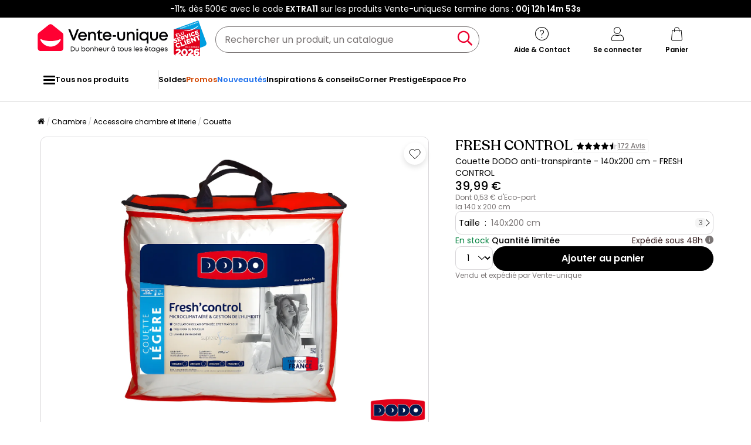

--- FILE ---
content_type: text/html; charset=utf-8
request_url: https://www.google.com/recaptcha/api2/anchor?ar=1&k=6LeKhU4pAAAAADKrUjV2u5pRv2dbHidBEDMej4b2&co=aHR0cHM6Ly93d3cudmVudGUtdW5pcXVlLmNvbTo0NDM.&hl=en&v=PoyoqOPhxBO7pBk68S4YbpHZ&size=invisible&anchor-ms=20000&execute-ms=30000&cb=o89bvhn8f3ch
body_size: 48817
content:
<!DOCTYPE HTML><html dir="ltr" lang="en"><head><meta http-equiv="Content-Type" content="text/html; charset=UTF-8">
<meta http-equiv="X-UA-Compatible" content="IE=edge">
<title>reCAPTCHA</title>
<style type="text/css">
/* cyrillic-ext */
@font-face {
  font-family: 'Roboto';
  font-style: normal;
  font-weight: 400;
  font-stretch: 100%;
  src: url(//fonts.gstatic.com/s/roboto/v48/KFO7CnqEu92Fr1ME7kSn66aGLdTylUAMa3GUBHMdazTgWw.woff2) format('woff2');
  unicode-range: U+0460-052F, U+1C80-1C8A, U+20B4, U+2DE0-2DFF, U+A640-A69F, U+FE2E-FE2F;
}
/* cyrillic */
@font-face {
  font-family: 'Roboto';
  font-style: normal;
  font-weight: 400;
  font-stretch: 100%;
  src: url(//fonts.gstatic.com/s/roboto/v48/KFO7CnqEu92Fr1ME7kSn66aGLdTylUAMa3iUBHMdazTgWw.woff2) format('woff2');
  unicode-range: U+0301, U+0400-045F, U+0490-0491, U+04B0-04B1, U+2116;
}
/* greek-ext */
@font-face {
  font-family: 'Roboto';
  font-style: normal;
  font-weight: 400;
  font-stretch: 100%;
  src: url(//fonts.gstatic.com/s/roboto/v48/KFO7CnqEu92Fr1ME7kSn66aGLdTylUAMa3CUBHMdazTgWw.woff2) format('woff2');
  unicode-range: U+1F00-1FFF;
}
/* greek */
@font-face {
  font-family: 'Roboto';
  font-style: normal;
  font-weight: 400;
  font-stretch: 100%;
  src: url(//fonts.gstatic.com/s/roboto/v48/KFO7CnqEu92Fr1ME7kSn66aGLdTylUAMa3-UBHMdazTgWw.woff2) format('woff2');
  unicode-range: U+0370-0377, U+037A-037F, U+0384-038A, U+038C, U+038E-03A1, U+03A3-03FF;
}
/* math */
@font-face {
  font-family: 'Roboto';
  font-style: normal;
  font-weight: 400;
  font-stretch: 100%;
  src: url(//fonts.gstatic.com/s/roboto/v48/KFO7CnqEu92Fr1ME7kSn66aGLdTylUAMawCUBHMdazTgWw.woff2) format('woff2');
  unicode-range: U+0302-0303, U+0305, U+0307-0308, U+0310, U+0312, U+0315, U+031A, U+0326-0327, U+032C, U+032F-0330, U+0332-0333, U+0338, U+033A, U+0346, U+034D, U+0391-03A1, U+03A3-03A9, U+03B1-03C9, U+03D1, U+03D5-03D6, U+03F0-03F1, U+03F4-03F5, U+2016-2017, U+2034-2038, U+203C, U+2040, U+2043, U+2047, U+2050, U+2057, U+205F, U+2070-2071, U+2074-208E, U+2090-209C, U+20D0-20DC, U+20E1, U+20E5-20EF, U+2100-2112, U+2114-2115, U+2117-2121, U+2123-214F, U+2190, U+2192, U+2194-21AE, U+21B0-21E5, U+21F1-21F2, U+21F4-2211, U+2213-2214, U+2216-22FF, U+2308-230B, U+2310, U+2319, U+231C-2321, U+2336-237A, U+237C, U+2395, U+239B-23B7, U+23D0, U+23DC-23E1, U+2474-2475, U+25AF, U+25B3, U+25B7, U+25BD, U+25C1, U+25CA, U+25CC, U+25FB, U+266D-266F, U+27C0-27FF, U+2900-2AFF, U+2B0E-2B11, U+2B30-2B4C, U+2BFE, U+3030, U+FF5B, U+FF5D, U+1D400-1D7FF, U+1EE00-1EEFF;
}
/* symbols */
@font-face {
  font-family: 'Roboto';
  font-style: normal;
  font-weight: 400;
  font-stretch: 100%;
  src: url(//fonts.gstatic.com/s/roboto/v48/KFO7CnqEu92Fr1ME7kSn66aGLdTylUAMaxKUBHMdazTgWw.woff2) format('woff2');
  unicode-range: U+0001-000C, U+000E-001F, U+007F-009F, U+20DD-20E0, U+20E2-20E4, U+2150-218F, U+2190, U+2192, U+2194-2199, U+21AF, U+21E6-21F0, U+21F3, U+2218-2219, U+2299, U+22C4-22C6, U+2300-243F, U+2440-244A, U+2460-24FF, U+25A0-27BF, U+2800-28FF, U+2921-2922, U+2981, U+29BF, U+29EB, U+2B00-2BFF, U+4DC0-4DFF, U+FFF9-FFFB, U+10140-1018E, U+10190-1019C, U+101A0, U+101D0-101FD, U+102E0-102FB, U+10E60-10E7E, U+1D2C0-1D2D3, U+1D2E0-1D37F, U+1F000-1F0FF, U+1F100-1F1AD, U+1F1E6-1F1FF, U+1F30D-1F30F, U+1F315, U+1F31C, U+1F31E, U+1F320-1F32C, U+1F336, U+1F378, U+1F37D, U+1F382, U+1F393-1F39F, U+1F3A7-1F3A8, U+1F3AC-1F3AF, U+1F3C2, U+1F3C4-1F3C6, U+1F3CA-1F3CE, U+1F3D4-1F3E0, U+1F3ED, U+1F3F1-1F3F3, U+1F3F5-1F3F7, U+1F408, U+1F415, U+1F41F, U+1F426, U+1F43F, U+1F441-1F442, U+1F444, U+1F446-1F449, U+1F44C-1F44E, U+1F453, U+1F46A, U+1F47D, U+1F4A3, U+1F4B0, U+1F4B3, U+1F4B9, U+1F4BB, U+1F4BF, U+1F4C8-1F4CB, U+1F4D6, U+1F4DA, U+1F4DF, U+1F4E3-1F4E6, U+1F4EA-1F4ED, U+1F4F7, U+1F4F9-1F4FB, U+1F4FD-1F4FE, U+1F503, U+1F507-1F50B, U+1F50D, U+1F512-1F513, U+1F53E-1F54A, U+1F54F-1F5FA, U+1F610, U+1F650-1F67F, U+1F687, U+1F68D, U+1F691, U+1F694, U+1F698, U+1F6AD, U+1F6B2, U+1F6B9-1F6BA, U+1F6BC, U+1F6C6-1F6CF, U+1F6D3-1F6D7, U+1F6E0-1F6EA, U+1F6F0-1F6F3, U+1F6F7-1F6FC, U+1F700-1F7FF, U+1F800-1F80B, U+1F810-1F847, U+1F850-1F859, U+1F860-1F887, U+1F890-1F8AD, U+1F8B0-1F8BB, U+1F8C0-1F8C1, U+1F900-1F90B, U+1F93B, U+1F946, U+1F984, U+1F996, U+1F9E9, U+1FA00-1FA6F, U+1FA70-1FA7C, U+1FA80-1FA89, U+1FA8F-1FAC6, U+1FACE-1FADC, U+1FADF-1FAE9, U+1FAF0-1FAF8, U+1FB00-1FBFF;
}
/* vietnamese */
@font-face {
  font-family: 'Roboto';
  font-style: normal;
  font-weight: 400;
  font-stretch: 100%;
  src: url(//fonts.gstatic.com/s/roboto/v48/KFO7CnqEu92Fr1ME7kSn66aGLdTylUAMa3OUBHMdazTgWw.woff2) format('woff2');
  unicode-range: U+0102-0103, U+0110-0111, U+0128-0129, U+0168-0169, U+01A0-01A1, U+01AF-01B0, U+0300-0301, U+0303-0304, U+0308-0309, U+0323, U+0329, U+1EA0-1EF9, U+20AB;
}
/* latin-ext */
@font-face {
  font-family: 'Roboto';
  font-style: normal;
  font-weight: 400;
  font-stretch: 100%;
  src: url(//fonts.gstatic.com/s/roboto/v48/KFO7CnqEu92Fr1ME7kSn66aGLdTylUAMa3KUBHMdazTgWw.woff2) format('woff2');
  unicode-range: U+0100-02BA, U+02BD-02C5, U+02C7-02CC, U+02CE-02D7, U+02DD-02FF, U+0304, U+0308, U+0329, U+1D00-1DBF, U+1E00-1E9F, U+1EF2-1EFF, U+2020, U+20A0-20AB, U+20AD-20C0, U+2113, U+2C60-2C7F, U+A720-A7FF;
}
/* latin */
@font-face {
  font-family: 'Roboto';
  font-style: normal;
  font-weight: 400;
  font-stretch: 100%;
  src: url(//fonts.gstatic.com/s/roboto/v48/KFO7CnqEu92Fr1ME7kSn66aGLdTylUAMa3yUBHMdazQ.woff2) format('woff2');
  unicode-range: U+0000-00FF, U+0131, U+0152-0153, U+02BB-02BC, U+02C6, U+02DA, U+02DC, U+0304, U+0308, U+0329, U+2000-206F, U+20AC, U+2122, U+2191, U+2193, U+2212, U+2215, U+FEFF, U+FFFD;
}
/* cyrillic-ext */
@font-face {
  font-family: 'Roboto';
  font-style: normal;
  font-weight: 500;
  font-stretch: 100%;
  src: url(//fonts.gstatic.com/s/roboto/v48/KFO7CnqEu92Fr1ME7kSn66aGLdTylUAMa3GUBHMdazTgWw.woff2) format('woff2');
  unicode-range: U+0460-052F, U+1C80-1C8A, U+20B4, U+2DE0-2DFF, U+A640-A69F, U+FE2E-FE2F;
}
/* cyrillic */
@font-face {
  font-family: 'Roboto';
  font-style: normal;
  font-weight: 500;
  font-stretch: 100%;
  src: url(//fonts.gstatic.com/s/roboto/v48/KFO7CnqEu92Fr1ME7kSn66aGLdTylUAMa3iUBHMdazTgWw.woff2) format('woff2');
  unicode-range: U+0301, U+0400-045F, U+0490-0491, U+04B0-04B1, U+2116;
}
/* greek-ext */
@font-face {
  font-family: 'Roboto';
  font-style: normal;
  font-weight: 500;
  font-stretch: 100%;
  src: url(//fonts.gstatic.com/s/roboto/v48/KFO7CnqEu92Fr1ME7kSn66aGLdTylUAMa3CUBHMdazTgWw.woff2) format('woff2');
  unicode-range: U+1F00-1FFF;
}
/* greek */
@font-face {
  font-family: 'Roboto';
  font-style: normal;
  font-weight: 500;
  font-stretch: 100%;
  src: url(//fonts.gstatic.com/s/roboto/v48/KFO7CnqEu92Fr1ME7kSn66aGLdTylUAMa3-UBHMdazTgWw.woff2) format('woff2');
  unicode-range: U+0370-0377, U+037A-037F, U+0384-038A, U+038C, U+038E-03A1, U+03A3-03FF;
}
/* math */
@font-face {
  font-family: 'Roboto';
  font-style: normal;
  font-weight: 500;
  font-stretch: 100%;
  src: url(//fonts.gstatic.com/s/roboto/v48/KFO7CnqEu92Fr1ME7kSn66aGLdTylUAMawCUBHMdazTgWw.woff2) format('woff2');
  unicode-range: U+0302-0303, U+0305, U+0307-0308, U+0310, U+0312, U+0315, U+031A, U+0326-0327, U+032C, U+032F-0330, U+0332-0333, U+0338, U+033A, U+0346, U+034D, U+0391-03A1, U+03A3-03A9, U+03B1-03C9, U+03D1, U+03D5-03D6, U+03F0-03F1, U+03F4-03F5, U+2016-2017, U+2034-2038, U+203C, U+2040, U+2043, U+2047, U+2050, U+2057, U+205F, U+2070-2071, U+2074-208E, U+2090-209C, U+20D0-20DC, U+20E1, U+20E5-20EF, U+2100-2112, U+2114-2115, U+2117-2121, U+2123-214F, U+2190, U+2192, U+2194-21AE, U+21B0-21E5, U+21F1-21F2, U+21F4-2211, U+2213-2214, U+2216-22FF, U+2308-230B, U+2310, U+2319, U+231C-2321, U+2336-237A, U+237C, U+2395, U+239B-23B7, U+23D0, U+23DC-23E1, U+2474-2475, U+25AF, U+25B3, U+25B7, U+25BD, U+25C1, U+25CA, U+25CC, U+25FB, U+266D-266F, U+27C0-27FF, U+2900-2AFF, U+2B0E-2B11, U+2B30-2B4C, U+2BFE, U+3030, U+FF5B, U+FF5D, U+1D400-1D7FF, U+1EE00-1EEFF;
}
/* symbols */
@font-face {
  font-family: 'Roboto';
  font-style: normal;
  font-weight: 500;
  font-stretch: 100%;
  src: url(//fonts.gstatic.com/s/roboto/v48/KFO7CnqEu92Fr1ME7kSn66aGLdTylUAMaxKUBHMdazTgWw.woff2) format('woff2');
  unicode-range: U+0001-000C, U+000E-001F, U+007F-009F, U+20DD-20E0, U+20E2-20E4, U+2150-218F, U+2190, U+2192, U+2194-2199, U+21AF, U+21E6-21F0, U+21F3, U+2218-2219, U+2299, U+22C4-22C6, U+2300-243F, U+2440-244A, U+2460-24FF, U+25A0-27BF, U+2800-28FF, U+2921-2922, U+2981, U+29BF, U+29EB, U+2B00-2BFF, U+4DC0-4DFF, U+FFF9-FFFB, U+10140-1018E, U+10190-1019C, U+101A0, U+101D0-101FD, U+102E0-102FB, U+10E60-10E7E, U+1D2C0-1D2D3, U+1D2E0-1D37F, U+1F000-1F0FF, U+1F100-1F1AD, U+1F1E6-1F1FF, U+1F30D-1F30F, U+1F315, U+1F31C, U+1F31E, U+1F320-1F32C, U+1F336, U+1F378, U+1F37D, U+1F382, U+1F393-1F39F, U+1F3A7-1F3A8, U+1F3AC-1F3AF, U+1F3C2, U+1F3C4-1F3C6, U+1F3CA-1F3CE, U+1F3D4-1F3E0, U+1F3ED, U+1F3F1-1F3F3, U+1F3F5-1F3F7, U+1F408, U+1F415, U+1F41F, U+1F426, U+1F43F, U+1F441-1F442, U+1F444, U+1F446-1F449, U+1F44C-1F44E, U+1F453, U+1F46A, U+1F47D, U+1F4A3, U+1F4B0, U+1F4B3, U+1F4B9, U+1F4BB, U+1F4BF, U+1F4C8-1F4CB, U+1F4D6, U+1F4DA, U+1F4DF, U+1F4E3-1F4E6, U+1F4EA-1F4ED, U+1F4F7, U+1F4F9-1F4FB, U+1F4FD-1F4FE, U+1F503, U+1F507-1F50B, U+1F50D, U+1F512-1F513, U+1F53E-1F54A, U+1F54F-1F5FA, U+1F610, U+1F650-1F67F, U+1F687, U+1F68D, U+1F691, U+1F694, U+1F698, U+1F6AD, U+1F6B2, U+1F6B9-1F6BA, U+1F6BC, U+1F6C6-1F6CF, U+1F6D3-1F6D7, U+1F6E0-1F6EA, U+1F6F0-1F6F3, U+1F6F7-1F6FC, U+1F700-1F7FF, U+1F800-1F80B, U+1F810-1F847, U+1F850-1F859, U+1F860-1F887, U+1F890-1F8AD, U+1F8B0-1F8BB, U+1F8C0-1F8C1, U+1F900-1F90B, U+1F93B, U+1F946, U+1F984, U+1F996, U+1F9E9, U+1FA00-1FA6F, U+1FA70-1FA7C, U+1FA80-1FA89, U+1FA8F-1FAC6, U+1FACE-1FADC, U+1FADF-1FAE9, U+1FAF0-1FAF8, U+1FB00-1FBFF;
}
/* vietnamese */
@font-face {
  font-family: 'Roboto';
  font-style: normal;
  font-weight: 500;
  font-stretch: 100%;
  src: url(//fonts.gstatic.com/s/roboto/v48/KFO7CnqEu92Fr1ME7kSn66aGLdTylUAMa3OUBHMdazTgWw.woff2) format('woff2');
  unicode-range: U+0102-0103, U+0110-0111, U+0128-0129, U+0168-0169, U+01A0-01A1, U+01AF-01B0, U+0300-0301, U+0303-0304, U+0308-0309, U+0323, U+0329, U+1EA0-1EF9, U+20AB;
}
/* latin-ext */
@font-face {
  font-family: 'Roboto';
  font-style: normal;
  font-weight: 500;
  font-stretch: 100%;
  src: url(//fonts.gstatic.com/s/roboto/v48/KFO7CnqEu92Fr1ME7kSn66aGLdTylUAMa3KUBHMdazTgWw.woff2) format('woff2');
  unicode-range: U+0100-02BA, U+02BD-02C5, U+02C7-02CC, U+02CE-02D7, U+02DD-02FF, U+0304, U+0308, U+0329, U+1D00-1DBF, U+1E00-1E9F, U+1EF2-1EFF, U+2020, U+20A0-20AB, U+20AD-20C0, U+2113, U+2C60-2C7F, U+A720-A7FF;
}
/* latin */
@font-face {
  font-family: 'Roboto';
  font-style: normal;
  font-weight: 500;
  font-stretch: 100%;
  src: url(//fonts.gstatic.com/s/roboto/v48/KFO7CnqEu92Fr1ME7kSn66aGLdTylUAMa3yUBHMdazQ.woff2) format('woff2');
  unicode-range: U+0000-00FF, U+0131, U+0152-0153, U+02BB-02BC, U+02C6, U+02DA, U+02DC, U+0304, U+0308, U+0329, U+2000-206F, U+20AC, U+2122, U+2191, U+2193, U+2212, U+2215, U+FEFF, U+FFFD;
}
/* cyrillic-ext */
@font-face {
  font-family: 'Roboto';
  font-style: normal;
  font-weight: 900;
  font-stretch: 100%;
  src: url(//fonts.gstatic.com/s/roboto/v48/KFO7CnqEu92Fr1ME7kSn66aGLdTylUAMa3GUBHMdazTgWw.woff2) format('woff2');
  unicode-range: U+0460-052F, U+1C80-1C8A, U+20B4, U+2DE0-2DFF, U+A640-A69F, U+FE2E-FE2F;
}
/* cyrillic */
@font-face {
  font-family: 'Roboto';
  font-style: normal;
  font-weight: 900;
  font-stretch: 100%;
  src: url(//fonts.gstatic.com/s/roboto/v48/KFO7CnqEu92Fr1ME7kSn66aGLdTylUAMa3iUBHMdazTgWw.woff2) format('woff2');
  unicode-range: U+0301, U+0400-045F, U+0490-0491, U+04B0-04B1, U+2116;
}
/* greek-ext */
@font-face {
  font-family: 'Roboto';
  font-style: normal;
  font-weight: 900;
  font-stretch: 100%;
  src: url(//fonts.gstatic.com/s/roboto/v48/KFO7CnqEu92Fr1ME7kSn66aGLdTylUAMa3CUBHMdazTgWw.woff2) format('woff2');
  unicode-range: U+1F00-1FFF;
}
/* greek */
@font-face {
  font-family: 'Roboto';
  font-style: normal;
  font-weight: 900;
  font-stretch: 100%;
  src: url(//fonts.gstatic.com/s/roboto/v48/KFO7CnqEu92Fr1ME7kSn66aGLdTylUAMa3-UBHMdazTgWw.woff2) format('woff2');
  unicode-range: U+0370-0377, U+037A-037F, U+0384-038A, U+038C, U+038E-03A1, U+03A3-03FF;
}
/* math */
@font-face {
  font-family: 'Roboto';
  font-style: normal;
  font-weight: 900;
  font-stretch: 100%;
  src: url(//fonts.gstatic.com/s/roboto/v48/KFO7CnqEu92Fr1ME7kSn66aGLdTylUAMawCUBHMdazTgWw.woff2) format('woff2');
  unicode-range: U+0302-0303, U+0305, U+0307-0308, U+0310, U+0312, U+0315, U+031A, U+0326-0327, U+032C, U+032F-0330, U+0332-0333, U+0338, U+033A, U+0346, U+034D, U+0391-03A1, U+03A3-03A9, U+03B1-03C9, U+03D1, U+03D5-03D6, U+03F0-03F1, U+03F4-03F5, U+2016-2017, U+2034-2038, U+203C, U+2040, U+2043, U+2047, U+2050, U+2057, U+205F, U+2070-2071, U+2074-208E, U+2090-209C, U+20D0-20DC, U+20E1, U+20E5-20EF, U+2100-2112, U+2114-2115, U+2117-2121, U+2123-214F, U+2190, U+2192, U+2194-21AE, U+21B0-21E5, U+21F1-21F2, U+21F4-2211, U+2213-2214, U+2216-22FF, U+2308-230B, U+2310, U+2319, U+231C-2321, U+2336-237A, U+237C, U+2395, U+239B-23B7, U+23D0, U+23DC-23E1, U+2474-2475, U+25AF, U+25B3, U+25B7, U+25BD, U+25C1, U+25CA, U+25CC, U+25FB, U+266D-266F, U+27C0-27FF, U+2900-2AFF, U+2B0E-2B11, U+2B30-2B4C, U+2BFE, U+3030, U+FF5B, U+FF5D, U+1D400-1D7FF, U+1EE00-1EEFF;
}
/* symbols */
@font-face {
  font-family: 'Roboto';
  font-style: normal;
  font-weight: 900;
  font-stretch: 100%;
  src: url(//fonts.gstatic.com/s/roboto/v48/KFO7CnqEu92Fr1ME7kSn66aGLdTylUAMaxKUBHMdazTgWw.woff2) format('woff2');
  unicode-range: U+0001-000C, U+000E-001F, U+007F-009F, U+20DD-20E0, U+20E2-20E4, U+2150-218F, U+2190, U+2192, U+2194-2199, U+21AF, U+21E6-21F0, U+21F3, U+2218-2219, U+2299, U+22C4-22C6, U+2300-243F, U+2440-244A, U+2460-24FF, U+25A0-27BF, U+2800-28FF, U+2921-2922, U+2981, U+29BF, U+29EB, U+2B00-2BFF, U+4DC0-4DFF, U+FFF9-FFFB, U+10140-1018E, U+10190-1019C, U+101A0, U+101D0-101FD, U+102E0-102FB, U+10E60-10E7E, U+1D2C0-1D2D3, U+1D2E0-1D37F, U+1F000-1F0FF, U+1F100-1F1AD, U+1F1E6-1F1FF, U+1F30D-1F30F, U+1F315, U+1F31C, U+1F31E, U+1F320-1F32C, U+1F336, U+1F378, U+1F37D, U+1F382, U+1F393-1F39F, U+1F3A7-1F3A8, U+1F3AC-1F3AF, U+1F3C2, U+1F3C4-1F3C6, U+1F3CA-1F3CE, U+1F3D4-1F3E0, U+1F3ED, U+1F3F1-1F3F3, U+1F3F5-1F3F7, U+1F408, U+1F415, U+1F41F, U+1F426, U+1F43F, U+1F441-1F442, U+1F444, U+1F446-1F449, U+1F44C-1F44E, U+1F453, U+1F46A, U+1F47D, U+1F4A3, U+1F4B0, U+1F4B3, U+1F4B9, U+1F4BB, U+1F4BF, U+1F4C8-1F4CB, U+1F4D6, U+1F4DA, U+1F4DF, U+1F4E3-1F4E6, U+1F4EA-1F4ED, U+1F4F7, U+1F4F9-1F4FB, U+1F4FD-1F4FE, U+1F503, U+1F507-1F50B, U+1F50D, U+1F512-1F513, U+1F53E-1F54A, U+1F54F-1F5FA, U+1F610, U+1F650-1F67F, U+1F687, U+1F68D, U+1F691, U+1F694, U+1F698, U+1F6AD, U+1F6B2, U+1F6B9-1F6BA, U+1F6BC, U+1F6C6-1F6CF, U+1F6D3-1F6D7, U+1F6E0-1F6EA, U+1F6F0-1F6F3, U+1F6F7-1F6FC, U+1F700-1F7FF, U+1F800-1F80B, U+1F810-1F847, U+1F850-1F859, U+1F860-1F887, U+1F890-1F8AD, U+1F8B0-1F8BB, U+1F8C0-1F8C1, U+1F900-1F90B, U+1F93B, U+1F946, U+1F984, U+1F996, U+1F9E9, U+1FA00-1FA6F, U+1FA70-1FA7C, U+1FA80-1FA89, U+1FA8F-1FAC6, U+1FACE-1FADC, U+1FADF-1FAE9, U+1FAF0-1FAF8, U+1FB00-1FBFF;
}
/* vietnamese */
@font-face {
  font-family: 'Roboto';
  font-style: normal;
  font-weight: 900;
  font-stretch: 100%;
  src: url(//fonts.gstatic.com/s/roboto/v48/KFO7CnqEu92Fr1ME7kSn66aGLdTylUAMa3OUBHMdazTgWw.woff2) format('woff2');
  unicode-range: U+0102-0103, U+0110-0111, U+0128-0129, U+0168-0169, U+01A0-01A1, U+01AF-01B0, U+0300-0301, U+0303-0304, U+0308-0309, U+0323, U+0329, U+1EA0-1EF9, U+20AB;
}
/* latin-ext */
@font-face {
  font-family: 'Roboto';
  font-style: normal;
  font-weight: 900;
  font-stretch: 100%;
  src: url(//fonts.gstatic.com/s/roboto/v48/KFO7CnqEu92Fr1ME7kSn66aGLdTylUAMa3KUBHMdazTgWw.woff2) format('woff2');
  unicode-range: U+0100-02BA, U+02BD-02C5, U+02C7-02CC, U+02CE-02D7, U+02DD-02FF, U+0304, U+0308, U+0329, U+1D00-1DBF, U+1E00-1E9F, U+1EF2-1EFF, U+2020, U+20A0-20AB, U+20AD-20C0, U+2113, U+2C60-2C7F, U+A720-A7FF;
}
/* latin */
@font-face {
  font-family: 'Roboto';
  font-style: normal;
  font-weight: 900;
  font-stretch: 100%;
  src: url(//fonts.gstatic.com/s/roboto/v48/KFO7CnqEu92Fr1ME7kSn66aGLdTylUAMa3yUBHMdazQ.woff2) format('woff2');
  unicode-range: U+0000-00FF, U+0131, U+0152-0153, U+02BB-02BC, U+02C6, U+02DA, U+02DC, U+0304, U+0308, U+0329, U+2000-206F, U+20AC, U+2122, U+2191, U+2193, U+2212, U+2215, U+FEFF, U+FFFD;
}

</style>
<link rel="stylesheet" type="text/css" href="https://www.gstatic.com/recaptcha/releases/PoyoqOPhxBO7pBk68S4YbpHZ/styles__ltr.css">
<script nonce="QXG3GO2fznJAaC3hPzNmTw" type="text/javascript">window['__recaptcha_api'] = 'https://www.google.com/recaptcha/api2/';</script>
<script type="text/javascript" src="https://www.gstatic.com/recaptcha/releases/PoyoqOPhxBO7pBk68S4YbpHZ/recaptcha__en.js" nonce="QXG3GO2fznJAaC3hPzNmTw">
      
    </script></head>
<body><div id="rc-anchor-alert" class="rc-anchor-alert"></div>
<input type="hidden" id="recaptcha-token" value="[base64]">
<script type="text/javascript" nonce="QXG3GO2fznJAaC3hPzNmTw">
      recaptcha.anchor.Main.init("[\x22ainput\x22,[\x22bgdata\x22,\x22\x22,\[base64]/[base64]/[base64]/[base64]/[base64]/[base64]/KGcoTywyNTMsTy5PKSxVRyhPLEMpKTpnKE8sMjUzLEMpLE8pKSxsKSksTykpfSxieT1mdW5jdGlvbihDLE8sdSxsKXtmb3IobD0odT1SKEMpLDApO08+MDtPLS0pbD1sPDw4fFooQyk7ZyhDLHUsbCl9LFVHPWZ1bmN0aW9uKEMsTyl7Qy5pLmxlbmd0aD4xMDQ/[base64]/[base64]/[base64]/[base64]/[base64]/[base64]/[base64]\\u003d\x22,\[base64]\\u003d\\u003d\x22,\x22R8KHw4hnXjAkwrITVWs7T8OibmYJwqjDtSBYwrJzR8KyGzMgBMOnw6XDgsONwpLDnsOdVsO8wo4IZsKLw4/DtsOcwpTDgUk3YwTDoGAbwoHCnVnDqS4nwqA+LsOvwoDDqsOew4fCsMOoFXLDswghw6rDvsOhNcOlw7gTw6rDj3LDqT/[base64]/DosOGwr3ChMOpOk3CrsKFwoPCulDDgmnDs8OjSTwPWMKZw69Gw4rDonnDpcOeA8KhawDDtlfDqsK2M8O5OlcBw5wdbsOFwqoRFcO1DSw/wovCrsOPwqRTwpY6dW7DhkM8wqrDp8KbwrDDtsK6wq9DEBvCtMKcJ1Abwo3DgMKrBy8YCMOWwo/CjjfDt8ObVFQ8wqnCssKYEcO0Q0TCuMODw6/DosKVw7XDq1ptw6d2bQRNw4t1Ulc6PVfDlcOlA1nCsEfColnDkMOLPUnChcKuATbChH/CvFVGLMOCwpXCq2DDhGohEXDDrnnDu8K6wq0nCmsicsOBUsKzwpHCtsOrDRLDihbDo8OyOcO7woDDjMKXWEDDiXDDuDtswqzCm8OIBMO+RR54c1rCr8K+NMOWK8KHA0jCv8KJJsKXVS/DuQLDg8O/EMKbwoJrwoPCscOTw7TDoiIuIXnDglMpwr3CicKaccK3woLDlwjCtcK9wp7Dk8KpK0TCkcOGLUcjw5kTBmLCs8Orw7PDtcObBHdhw6wfw73DnVFvw5MuenvCsTxpw7/Dik/DkizDj8K2TjLDicOBwqjDssK1w7ImTi4Xw6E7B8OuY8OiLV7CtMKOwqnCtsOqAsOgwqUpJ8Ouwp3Cq8K/w6RwBcKzX8KHXTnCj8OXwrETwqNDwovDjE/CisOMw5bCsRbDscKLwrvDpMKRHMOFUVpAw4vCnR4VYMKQwp/DqsKHw7TCosK+fcKxw5HDkMKWF8Orwr7DlcKnwrPDoHAJC0U7w5vCsibCkmQgw5E/KzhRwqkbZsOlwqIxwoHDr8KmO8KoP1JYa0fCn8OOISJbSsKkwpkwO8Oew4/Dl2o1fsKOJ8Odw57DhgbDrMOgw5R/[base64]/FsKwwoLDo0LDiMK2LBvDh1cIwofChsOFwoA2wqrCq8OQwpLDtT7DvVgZaUbCoRUTP8OSX8Orw7wNXcKuY8OFJmo7w5jCv8O4RT/CrcKewo99XnrCqcOYw7ZPwr0bMcO5KMK6KyHCin5JNcKkw4XDrTlQSMK2QsKhw5gDdMObwogWNFsnwo4dDU3CpsOcw7RvRyLDvGhsHDnDjwgpNMOAwoPDogQRw5TDmMKFw5g9GMKUw5TDosOaI8OEw4/[base64]/CjWvDvw3CmTHDksOMw4PDsMKhwokEAXU8D2YqSmjCqxfDoMOow4vDn8KZBcKPw6hxERXCrFMwbxjDhFxqSsOnL8KNPDHCnljDiATChC/Dj0TCkMKKOiV5w6vDqcKsEUfDusOQScOfwpYiwonDjcO6w47CjsOuw63Ct8OaIMKaT2PDhsKZTVYAw6fDmAPDksKjDcKIwrVVwpbCjsOPw7Y9wrfCi24KY8OAw50OKFQxSGMCS3E0UcOcw5wGfgbDrUnClgUlEXbCm8Ogwpp/SnNfwoYHQ0VkLwpYw5R4w5Yqw5YEwqTCiF/Di07CsxTCiDrDvmJbDy81XXnColBKQcOTwpXDkz/CtsKLaMKoP8ODwprCtsKyGMKawr07wpjDoAHCgcK0RWMkKzcTwqgUKycow7YtwpdFLsKoPcOPwos6OHHCpDvDm2TCksOEw6N/fDhlwoLDh8KKHMOAC8KvwovCpMKdQn1GCAfCm0LCpMKUbMOiZMKFJETCiMKlYsOIesKsIcOew47DoQ/DilggSMOMwoXCnTHDkA0owrDDmsOfw6TCnsKqCHHCvcKswowLw7DCkcOhw7bDmE/DtMKZwprDmzDCgMKdw4LDlWvDqsK5SBPCgsKpwqPDgVPDpybDlys8w69WMMOeXMO8woHCvjXCtcOpw6lmS8KSwqzCl8K5aV4Zwq/[base64]/Cq8O5SjpqEmrCucO8HcOuwrI1KcKONm3DucKiDcK+I0vDkXnCh8KBw6XCtnfDkcKdH8OZwqLDvwExERfCkQ43wo3DkMK4esOMbcK9B8KUwrvDmibCq8KFwrXDrMKoBVVMw7fCr8O0wqjCqiImbcOUw4/CkkpGwrrCv8Kuw5vDi8OVwqvDvsOdGsOlwovCrGnCt2nDkCFQw5FtwofDuHM/wrHClcOQw7HDtgQRODZ0BsO6S8K5a8ODSMKVZjdMwpVlwo49woJDHFTDigogFsKnEMK1w64cwqnDnsKuR1DCm2o5w5E7wpXCmklwwo15w7E5C0PDjnIhOVpww5PDh8OnNsOzNXHDlsOSwoJ7w6rDrMOGI8KFwpN/w4A7FkAxwrBxOlzDsjXClSnDrl/Dqx/[base64]/[base64]/DpnzChsOzHCNdw709woTDjsO2w4daQSLCqcOARxd4FEo+LsOuw6tdwqR+Hjpxw4FnwqvCosOhw7DDkcO2wpFkRsKFw5YAw4LDg8Oaw7xdaMOzSgrDssOXw41lNMKFw43CrsO1YsOFw4V2w7cPwqxuwofDmsKww6Ujw6jCiX/Dk04Uw67DuUvDqRZgdUXClnrCj8O6w7vCslPCoMKiw5bCngbCg8K6XsOuw6/Dj8O0TE49wobDgsOoA17DrFUrwqrDhzJbwrYFCF/DjDRcw7AOLg/DgwfDhj3DsAIpMQIiCMK4wo55GsK3TjfDncO6woLDt8OmQcO0OMK+wrnDmwTDtcOCa0hcw6/DrSbDi8KbCMOLQMOIw7fDmcKAG8KLwrrCq8OjdMOsw7zCsMKNwoLCtsO2XSd7w5XDnQ/DtMK7w5lSNcKOw49aUMOdAMORMHfCqcOwMMKqc8Ovwrw7b8KqwrnDs0R5wowXIi0VW8O+TRTCs0UGN8ODRMO6w4bDoC3DmGLDj2QTw5nCjjoCwoHCn30pIDTCp8Ojw5kYw6VTFQHClkR/wp3CkHgfGD/DqsOOw4HChSptacKVw5M4w5HCncKQwozDusOLYcO2wrYeBsOCU8KIZsOYM3IzwpbCm8KlEMKJdwVhVsOwHz/DscOKw7sacDzDo1fDjDbCncOHw73CqwPDrAbCl8KVwpYzw7QCwrM3wqvDp8KTwqHCvGEHw5YCPS7Dh8Ovw51zHy9aX3llF2rDusKPCHM/BBt9acORLcOLEsKEcw3CgsK+MF/DtsKqDcKlw6zDgjpcCRs8wqg0ScO/[base64]/DnsO+w5ZSClpQwqc0V0PCiDbDrcOQfQ5FwqnCvhc+Z2YGahwdRBfDoA5tw5k5w7NAIcOFw7d4bcOnV8KawpdDw74seQdEw5vDtUpOwpdxJcOtw7YnwovDv2nCpRUmZsO3wphiwrdUZsKVworDuQrClCbDo8KGwrjDs1ILaSVAwo/DhxIpw6nCsSvCnljCvncLwp5yQ8KWw6Y/wpV3w7waOMO6w6jDhcKuwptYfHvCgcOCPSFfXMKZacOKEi3DkMOZOMKLDQ5xRsKQXn/Cp8OZw4TDvcOFFDLCkMObw73DhMK4DRQhwovCixvChHAXw6UvCsKPw5k8wpsiT8KIwofCugnClSIBwrbCo8OPMn3DisOXw6cFCMKEEDXDqHbDi8O1wobDgxDCjsONeyjCn2fCmzlQL8Kqw6suwrEfw5Jvw5ggwr4APmVuRAF+KsKYwr/CjcKvQnzChkzCs8Olw4FKwrfCpsKXCyLDonYVUcKaOMOoAmjDlxp9Y8OlNDnCokHDmFwYw513RljDsQFNw5oaRi/[base64]/IlDCmcO7Q8OfRlDCtsKcORTCiUbCkzYFwqrDvmcNasOJwrzDonInLT0+w5nDicOpaSEqOcOyPsKjw47CsGrDvcOnaMOQw4hFwpTChcK3w4/DhHHDpXDDvMO6w4TCj1TCkXPCqcOuw6QTw6dBwo9BSA8Dw6fDncK7w7IHwqnDm8KuGMOzwolgK8O2w55QG1DCtWd8w51Iw78rw4t8wrvCvMOuZGnDumnDqD/CgBHDqcOYwoTCuMOCZMOxIMOwX1Njw6Myw6bClG/DvsKdEMO2w4VOw5XDri5EGx7ClxnCnDlIwoXDoSkSKmnDnsOFf097w55bFMKMXmjDqBlvKcOPw4p0w4nDucOAZxLDlsKzwpV2AsOwVVPDvTkXwrpCw4dPPTYdw6/Ch8Kgw4omAD9pLT/Ch8OkBsKUQ8Ohw45OMDsrw5Edw6rCuhotw6bDh8KjN8OKLcKELMODYADCgi5GB2nDvsKIwo93BsOHw67CtcKkUFHDihbDs8O7UsKowoJRw4LCjsOjwq7Cg8KZc8KCwrTCjzAAC8OKwqzCnMOVEmDDkUg8R8OFOzJXw6/[base64]/[base64]/CvB1Zwpl7wpwxwoNzw7IpL8OeDmXDn0LDoMOoPGDDs8KVwoPCpcKyPxxWwrzDtyBCYQvDunrDr3AYwpt1wqLDiMOtQxVBwoEXQsOTHTPDg3JFM8KVwpPDgyXCi8K/wpAZdyjCq1F/ByjClFgIwp3CqU8swonDlsK3fjXCgMKqwqvCqhppDT5lw71JaDjCtX5pwoHCk8Kew5XDrDrCk8KaMGLCrwvCg3JNDCAcw58MXcOBP8Kbw6/DsRLDgCnDuQJ/aFILwr9wWMKOwo9Rw5sfGF1dPcO8QXjChMKSRXdXw5bDmDrCmhDDmy7CoR1xY00YwqpOw7fDrkbCiEXDhcOQwrshwrPCiHEqGC1Two/CpXYLDT5yOznCiMOcw5gRwrYYw74RN8KsA8K4w4NcwpQca0TDnsO2w55Gw4LCmhd3wrsCbMKqw6LDg8KPa8KVGkbCpcKrw7LDqDhHcXcUwrY+SsOPE8OLBizDjMKSw7nDjcOmCMOlC0AmHBZdwoHCsyUnw4/Du2zCm1IvwofCqMO7w7fDshfDoMKCCGUPDsKNw4zDg0Vrwo3DkcO2wqvDisK4OjDDnWZlJwd5dBDDrnTCkE/DunAjwrczw67DvsOubGp6w6vDncONwqQhdU3CnsOkD8OLFsORF8KRw4xeKhkTw6hmw5XCmmnDosKPV8Kww4bDv8OPw4nDvTMgbH51wpQECcKcwrgkIn/CpkbCgcK0woTDt8KHw7/[base64]/[base64]/F1TDpljCsXPCm8O/QcOhLBljQVROwqnCmghaw5DDtcOTfsO0w4/Ds1BAw6lWdMKawq8AIBJJACnChiDCm0Ywe8Oiw7FYQsOHwoYIeg7Cl3Elw6TDv8KuCMKATMOTAcK8woXCocKNw4dNwoJkYsO/[base64]/Cg1TCuUhvR8OZcCgAwrnCssKrMUvCuDXCocOXw54EwqsIw78ffBHDnhjDn8KNw4pYwqImL1cuw5IkF8OKYcOWZ8OgwoBuw7rDs3Yew6fDvsKpSjjCmMKmw6ZKwp/ClMK3KcOkRH/CgirDniPCm1jCqwLDmUpVwpB2w5nDk8OZw4sYwp0nB8OOOB9/w6XDssKtw4HCrjFDw5AzwpnCiMOlw4J3SVjCs8KIX8KAw58mw5vDkcKmEcK6KnVjwrwuI1Fiw5/Dt0/DpjDCusKwwqwWD3fCrMKkM8O8w7laOGbDt8KWBMKKwpnCnsOTQ8KhOicQU8OueysQwp/CgsKUV8OHw4ACOsKaH00pYARXwrxub8Kmw6fCsmnCgjrDjFUdwqjClcOXw6zDtMOWW8ObYBkIw6cjw5E2IsK4w691exl6wq91W30lPsOww7/[base64]/[base64]/[base64]/[base64]/[base64]/DtEdyI8OowqzDqGvDu8OLRsKJfHAqXnM1w7ddFwXDsG4Uw5nDjHnDh1ZWHhvDjBTDgsOIw4cww4LDpcK5McKWQixcb8Kzwq8taB3Dm8KrIMKfwo/CglBMMMOGw5IPY8Kuw55CTjl/wplTw6TDiG5qVMO2w57DlMO6bMKEwqhnwqBEwql8wrpeMjxMwqfCoMOxEQfDmBYIdMOqFsO9GsO5w7NLJDHDnsOHw6DCvsKhw6rCmWjCsXHDrQDDpSvCjjzCmsOfwqHDv3/ClXlLNsOIworCnkXCq2nDkBsPw75Kw6LDlsKywp7CsAs8UcKxw4PDl8O5JMOlw5zDnsOXwpTDhigOw75xw7Aww4l6w7XDtCsww5JtWlnDmsOeDx7DhlnDpcKLHcOVwpVgw5QfCcObwoDDgMKXLFjCrz8zHSXDlwt5wro/w5/DnGknWnDCnxg2AcKmVjhsw5lXITF2wqbDn8KLAW1EwotTwotmw7ssJcODTsOAw4fDhsK3w6nCpMKiw5MUwpjCgiITwr7DmjPDpMKPOQzDl3DDmMOFd8OnHC8Cw68Rw6BRK0/CtBxAwqgaw6lrLncSasOzI8KVQsOCVcKgw6lNw5jCg8O9V33CjyVRwogIEsKuw47DgFZuVmHCoiTDhUAww7fCiwlwaMOWJWbCkW/CsmRiYDTDgsO6w61bbcKXHcKqw4hbwokRwocUD3x6wqnDvMOiwrDDkVkYwpjCrEQkDzFEPsObwrfCoEbClRUxw63DsRNNGlxgIMK6EXnCqcODwpfDjcKVOmzDkDJ/HcKYwoEialHCtMK2wqJIJkkQW8O0w4TCgzfDqsO6w6U3egfDhWh5w4VtwpBRLMOSLC/Dll3Di8Okwr0yw7lWHDfDksKvaUzCocOmw7TCi8KdZipGAsK9wqzDlEJXamATwqQ4JEHDqV/CggNdc8Oow581w7nDolHDnV7CtR3DrFDCtA/[base64]/[base64]/bcOjw4dFw5V4wqFrdcOeNcKKw5FMeQxIw7NDwp7CscOxT8ObRSPCtsKOw7d9w7nDj8KrScOSw5HDi8Oxwp8Gw5LCuMO4PGnDrXBpwofDlsOfX0Jmd8O+KWbDncKkwoJXw4XDk8O9wpA6wpzDkChJw6JMwrFkwoYxbD/DiFbCsH3CkVnCmcObNxXCnWd0TcKnegbChsO9w6oZHRxvZ0paPsOTw5PCssOhEkvDmTkfOFgwWmbCmA1XXigEBykTTMKWEmjDqsOPAMKMwrPDj8KAe3o8YWfCicKCUcKqw67CuF/DpR7DoMOZwqvDgANSCMOEw6TClArDh2LDv8K7w4XDocOYNRRFAHPCr10dcmJ/F8O4w63CrUhGNE51bnzCk8K0FsK0QMOANMO7KcOPwrcdLwfDmsK5JkbCu8OIwpsuKsKYw6xqw6vCpFFoworDuUUaFsOBWsOzRsKXGH/CriLDnHpVw7LCuhnCpgI3QEnCsMKLGsOtRmDCuTtSD8K3wql/MgXCuw5/w7RIwr3Dn8ORwo4kZn7CpULDvgQowprCkTN8w6fDnmBqwozDjRlnw4rCmzYGwqwPw6gEwqZJwol3w7NjKMK7wrXDukDCv8O/NsOQYsKfwqrCiTxTbAITccKmw4zCvcO2A8Kpwrh9wpY+KgFhwrXCpURaw5/Csx5kw5vDg1hJw70Ww63DhicIwrsgw6DClsKpcF7DlicVTcKgVsKfw5zCt8KRbkECa8O0wr/[base64]/DqxTDm8Otw7RtAsOjWMORPsK3w4ItJcKZwq3DvsO6IcOdwrDCnsOMSGbCmcKuwqUPP3/DoTrDiy9eIcO4UggPw4vChD/DjMO9KDbCvUdhwpcSwrDCncKQwpLCnMKgKDrChl/DuMKWw7zCoMKuQsOZw5hLwqPDucKCBHQJdWYOJcKBwofCrUvDpgfCpx0Lw55/wrTCt8K7E8OKMFLDglkyOMK7wrLCgGpNaXcIwrDCkyhZw5hzQX/[base64]/[base64]/b8KYTiRzCsORw6LDnWvCjG/CvFDDs0R+QMORS8Oew7Vxw6gKw6JGBSHCv8KAeRrDgMKpb8Kvw4BPwrleBsKJw4bClcORwpXDtA3DpMKkw7fCksOmX1rCr1kXdsO0wpbDkcKSw4R7FSZjLwTChCxjwo/DkhwPw5HCksOBw6LCuMOgwo/DpUzCocKjw4LCuV/[base64]/[base64]/[base64]/DsGTCoMO4U0rCqMOebMKrwpPDucOWwp/CucKWwp92w48IwoFlw6jDm3jClmjDrlTDs8Kyw6TDlAhZwolYT8KfNMKRPcOawpfCl8KBVcKvwrd5E016O8KfOcOVwrYrwptPOcKRwqQHNglmw4hTesKGwq4qwp/DrmlZTiXDuMOHwo/CtcOdFRDCicK1wp5xwpI2wrtFN8OgXnpSPMOzYMKuBcODdxrCrDYww4zDkXhRw45owr45w7/ColMlM8O+wpLDpn0Sw6TCqHvCu8K9EEzDucOiDkZ9ZXgBG8OSwo/DjXnCvcO0wonCoSLDocK1Fx3DhQMRwrhlw5FDwrrCvMKqwoMUR8KDXgnCuDHCvT7CoRDDnG02w7/DjsOMHAIPwqkpf8OowpIIQ8OwSUxPU8OWB8KERcOWwrzCunnCjHAfDcO4GTPCvsKMwr7Dj2x6wp4yEcOeE8Oqw7/ChTQvw4zDrl4Gw7fCpMKawojDpcOiwp3Cg1PCjgZTw4nCtS3DrcKXJGRFw43DpMKJHyXClcKDw6VFVEzDuifDo8O7wqnDiCEHwrDDqQXChsOOwo05w5o+wqzDshc9RcO4w6rCgTsoEcKdNsK3BTDCnMKqUzPClsK9w6o1wpssEB/[base64]/[base64]/[base64]/w6QFJ8OIQ8KUwqxpwpgVSRR0Wj3DnsKbworDuRfCnlfDrUvDiE4hXlw/dg3CrMOhSUkgw7fCgsKMwqE/B8OywrMTZhzCvWECw7/ChcOTw5zDlFIMYyjDk1FVwqZQF8KGwpnDkHbCj8OYwrIgwqYQwrxww5JEw6zDpMO7w5DCiMO5B8KTw6JOw4/ChgABTMOFAcKTw5rDh8K+wqHDssK2ecKVw57CqStqwpNuwpBPWj7DvRjDtDV7Zh8jw7l8J8ObHcKiwqpIIcKpE8OfYkA9w4vCtMKjw7fCkVDCpj/DmHV3w4J7wrRqwr7CpQR7wqHCmD11KcKxwqVmwr/CrcKdw7wtwow/f8O2X1LDnGFXPsOZGj0gwqDCgcOKS8OpG3EHw7ZBRMKyKMKbw4xtw7LChsO0Vic8wrklwoHCgCjCgsO2XMK6AGnDi8OAw5l1w6UWwrLDj07DkBdtwoNFdRPDiRNTB8KCwoXDoU8mw7PCk8O9T0Mxw7LChcO/w5nDscODURILwrAKwoTCmAU/UUnDmh3Cu8OBwrPCsxZ3fcKABsO/wp3DjHHCrFfCpsKtOFkLw6tHEmPDnsOsSsOIw5nDlmbCucKLw60kY39qw4HCjcO+w6lnw5XDojjDjQvDhU0bw4PDg8Kiw7XDpMKyw6DCvS4mw6MXSsKaNkDCrz3DuGwnwoESClAwKMKKwrVnAHkeQC/DtT/Dn8KWF8KcMWvChiVuw5dYwrLDgFZnw4VNOz/Cp8OFwrZqwqfDvMK5TWBEwqrDs8KFw7NYHsO4w7FYw6bDjcO6wo0Mw598w53CgsONUwHDnx/CsMOmakdTw4ITJnXDgsKzI8K/w5Jaw5RNwr/[base64]/wrJcwo/DhhIuckvDhg3ChFMhc03DuQQewoHCi1ETJcOJKlBuQMKjwqnDi8OGw6zDpGZueMOhOMOtLcKHw5UjFMODG8K5w7jCiFzCg8Ocw5N4wobCqzk/JXrCjsKOwpxYBHsPw7d6w5ULEsKQw5bCvXUKw7A6PwvDqMKOwqlIwpnDssKTQcOwQTAZJgtQDcOfwq/Ct8OvHA5bwrw9w5zDqsOEw6kBw47Dqz0mw4fCmgHCo27DqsKSwoFSwqzCnMOGwr8dw6DCj8OHw7PDgsO6ZsOdEk7CrmAqwofCg8K+wo9hwr7DnMOWw7smA2DDssOzw4opwq5+wpXCqyxuw6I8wr7CiF03wrZ/KEXCkMKQwpgSMVlQw7HCoMKlS1ZTDcOZw6YJw6kfeVdhNcOqwq0xFXhMey0ywp1WcsOow4Jow4I6w6PCm8Obw6VfJsOxRlLCq8KTw6XCiMOQwod1F8OvA8OJw4TCqjdWKcKyw6zDjMKzwpEuwqbDuwdJeMKlQhI/P8OAwpkXQsOgW8KNIVTCoWpqEsKebwHCisOcCCrCssK+w7vDmcKLDsOFwrnDh1jCusKKw5vDkzfCl3DDjcOSDsKFwpo0YRJEwq9IDRpHw6LCkcKKw4HDssKHwpvDpsKhwplLMcOfw4DDk8Ojw7YlEDXDiCdrE0UQw6kKw6x/wrHCm2bDs0kLMDXCnMOMWQzDkTTDp8OsTRDCs8KSw7jCocO8IURDKX18fcKpw6ckPzDCrFRSw4/Do2dYw44hwoLCsMOhL8Ohw63DusKrGSjDncOML8KrwpZJwoPDmsKMEkfDhVIcw57DklECTsKFUEdsw7jCnsO2w4jDocO2Am3CvwAlM8O+FMK0aMO9w6lSBxXDmMOqw7/Dh8OIwpjCm8KTw4VfFcK/wo3Dp8KpcxfCt8KjR8O9w5RqwrHCjMKEwotDEcO6HsK8wpIKw6vCu8KYVyXDt8Kxw53Cvm0Nw41CY8Kawr4yVS7DnMOJABl/wpfCugNbw6nCpWzCsz/DsDDCiDZMw7zDrcKuwoHClMOnw74NbsOtZMOzSMKfCBHCrcK3LwZaworDmjg5wqQYfAMpFncnw5PCo8OFwr7DpsKVwq5Hw5sUaDQxwptWbhLCjMOGw7fDgsKWw7/[base64]/[base64]/Cn8KVUWvDtw41SsKqUMO7w6Bhw4ZALyQnwpJmw6o8TcOqTsK8wohgScOew4TCv8O8LAhDw7tSw6zDq3Bcw5TDssO1Nj/Dm8KDw5s+OMO7L8K6wo/Dq8OXA8OJeClXwpAtJ8ONZcOpw5PDmxh7wo1tGBhIwqvDtMK8EcO4wpw2w6PDqcOpw53ClglBF8KAGcO/LD3DsULCvsOiwovDj8KfwqrDvMOIB3JCwps9aHZtWMOFVDrDn8ORCsKtasKrw5jCqTzCg1pvw4RQw4sfw7/[base64]/wrrDh8O8AMKIQsKJCnjDiMKmwo4KYMKKen4xdcKmUMKfYDvCnXLDrsOjwojCh8OdCMOBwpzDkMKlw6jDlWoPw7wPw5YOIGwQVh1hwpnDjX7CuF7CogjDhB/[base64]/Do8O2dlNAUgEkw49HwrXChsOPwpwkwp3DjDInwqnCpsOawpHClMOswqbCvsOzDMKSKcOra08GD8OZH8KcU8K5wqAWw7MgbiN2acOewodua8O4w4PCosOUw7MmFA3ClcOzVsOzwpLDuEnDihQ7w4whwpBsw6knB8OCHsKZwrAQHWnDj2bDvW/CqsOaTiVKWisBw5fDl1l4AcKwwp1iwpQywr3Dt0PDh8OcLcKCR8KpA8O8w5Ilw4IlaGc+GF9/wrsww5VCw5hiUELDlsO3ecK6w41ywpLDisKzw73CmD9BwoDDnsKtesKxwo/[base64]/Ds8ONw5otGGJ4ZABPRMOCTsKuP8O5ImHCp8KCTcK5LsK4wrjDkw/CmAFvXEM/w7XDhcOJEwbCqMKjNGDCkMKWZTzDtgTDt3DDsT7CnMKlw7wrw6PCj3xLc0fDo8OvYcKtwp9TdV3CrcKcFzU/wo8/OxRDD38cw7zCkMOFw5lTwqjCmsOdH8OrHsKCIC7DtcOqP8KePMOdwowjQBvCmsK4A8OXIsOrwp8UImpjwp/[base64]/YxsFw6spwpbCqHjDgcOAw6wUw6XCssKIHMK8BcOLUgFLw79jLC/DnsKYAUpqw77Ck8KjR8OeJTnCrHLCkh0IfsKpSsO8ecOhB8KLZcOBJcKPw4bCjR3DigDDmcKOZXXCo17CoMOqfMKrwr/DjsOzw4dbw5/[base64]/Ck8KPIMOrwrPCsHTDv8KDw5ZtVMO/w6lTC8KaRcKLwrtONsK/w6zDjsOVWTfCsizDrFsywog3VFF5BjrDsWfCg8KsLRljw7dNwp1Vw73DicKQw7ciW8Kfw55Xw6cAwonDr0zDvijDr8Orw73Dk1bDm8OPwrTCjgXCo8OAUcKTMAbCmBTCj3jDqsOXM0VEwpDDlcOvw6lDChZBwoPDvU/DrcKBXBjCo8KFw6jDvMKawqvDncKEwrsKwq3CqUTCgADCqF/DtMKrNRTDlsKrGsObZsOFOExAw53ClRrDvg4qw4LCicKlwoBqLMKoByssGsO2w6ttwqLCmMOnQcOUew0mwqnDrU7CrWQ6emTDsMOCw5Q8woNOwo7Dn1LClcKjPMOHw788a8OJXcKnwqTCpHA9NMOVSkPCvgnDlj8tH8Oaw4/Dt0kAXcKywodQAsOyTEvCvsKtGsKLH8O7GQTCnMOjUcOAH2ESRGzDksKqDcKzwr9RE0ZGw4s/WMKHwrHDkcO3a8KFw6wNNFnDrHvDhHcIAsO5KcOxwprCsz7DpMKOTMOFIHjDoMOGB25JRDbCmnLCtsOuw5HCtDPDpxM8w4tKfzAbIGY5ecOowqfDnwHCrCbCqcOow605w51UwpgLOMKWd8OtwrhDDyZOaUDDvQ4dXcOrwpRRwp/[base64]/[base64]/CgXt/fWlTKGwpBkvCoMKwXDVQflrDiCrCj0fDvcOVJERzN001R8OGwpjDnnZ/JQAew6fCksOZMsOVw5AKZsOlHlQ9EUrCvsKKVzXChxc7T8KAw5fCvsKwHMKuQ8OWCAfDv8OJwqrDgT/Dt0dsSsKgwobDoMOSw75iwpgBw4DCoxXDlzAsD8OCwpvCisKwBTxEW8Osw41SwqzDt3XCoMK4Tkchw6U/wrRkF8KOUCA3YcO8W8O+w73CnT9Hwr1AwoHDkmcbwqEXw6PDocK1RMKMw7DDonJJw4NwGm4Pw6rDocKDw4HDlcKwZE7DqSHCj8OcfQRyb3fDmcKRf8O6eww3ISowP0XDlMOrFlUFBHhcwobDgH/DkcOPw7NSw5DCoEgmw68pwoBoe2PDrsOmBcOyworCsMK5XcOLe8O7NilGPghrFgFMwr7CpzXCtFsvPirDusK/Jk7DvcKBaWrCjhkCZMKgYDDDrcKiwonDoEQuWcKVXMOuwoMTwrrCrcOAeRI+wqLCjcONwqo2WQTCksKtwo50w4TCm8OKCsOEewJ6wp7CtcOMw4t2wrXCpXXDvk8SW8Kxw7IaA2IqFcKwW8OMw5bDksKsw4vDn8KZw49CworCrcOGOsOCM8OLdC/[base64]/CncKTFsKPw5I9wqHDvjzCkybDvDt5w64bwqLDtMOywr8lN1HDuMOzwofDpDxyw73CocKzX8KZw5TDjgnDlMKiwrrCqcK1woTDr8OEwq/CjXXDlsO0w4dMQz1DwprCnsOOwqjDtT08Ax/CjlRhe8KGAMOnw6bDlsKKwot7woRPAcOwKzTCsg/[base64]/wrnDl8KmZWpVFsKRPgUXw69YNFldMcOkbMOIDAzChXrCoHZ9wr/ClkTDjA7CnXxuw6F5YSs+IcOnUcKyGRh1AhlkMsOlwoTDlxbDqMOvw63DjXzCh8KVwog+L2PCu8KcLMKBcXRfw51kwq/CtMKfwo/DqMKew65VdMOow7l5e8OIE14hTkvCrHnCqADDrsKjworDr8KkwqfCpypsEMOXZifDocKQwr1fJDfDlnPDhXHDgMKNwrDDoMO7w5BjFEfDryjCn3I6LsO8wq3CsDDCl2fCsEBgEsOowocDKT8TKsK3woAKw5/[base64]/[base64]/[base64]/CpcOewrE7wqPDqcKoI8K9wqPDv0jCvCRXJMObMwHCvXvDiGUCcy3CosK7wqU/w7x4bMOCUSfCjcOmw4HDv8O4Hl/Dl8KHw55EwphRSW1uI8K8SSZ/w7fCgcKlTzQTY3BHI8KKRMOtPTbCqx45asK8JMOVY1o/[base64]/wohBF8KFwq9Fwo7DhsORNUYwwoLCkcKnJgAZw7/DlQjDpEPDr8O2FcOpJRoyw5/DoH3DqTjDsBJBw6NME8OlwojDgR1uwqNmwqQFbsOZwrhyPgrDuw/DvsKYwot8B8OOw7oYw687wqxBw5sJwqQ+w4vDjsKyNX/DiE9fwqZrwrTDrWLCjlpkw7oZwoJnw79zwpnDoRQwS8K1W8O1w7vCuMOgw7ZvwoXDnMOxwoHDlGk2wqcGw6DDoyzClG3DlX7ChiDClMOmw7PDhcKOYGBHw6sVw7/Dg07CvMK9wr/Dkx1JIlnDusODR2oIKcKsZSI+wrXDoSPCs8KHE2nCj8K5MMOLw7zCq8Omwo3DscKTwrHCl1JCw7gEB8KjwpEAwr9xw5/CpQvDrMKDdjzDsMKSfXDCn8KXQzhcU8OmUcKKw5LCgMOjw5DChmVJFA3DjcK+w6I+wqXChkfCuMKVw6bDt8Oswog1w4fDuMKYbXrDjApwUT7DuA52w5BDFlzDuDnCjcK1YzPDlMKiwpIFAT9DGcO8ccKMw5/[base64]/[base64]/Dn11jw6HCgcKaw7Ufw4ZEVMOCPBJQYVttKcOYAsKZwqA+TzvCisKJJ1fCisOHwrDDmcKCw646H8KuCsOtLsO/MRciw7Z2ICnCv8OPw7Unw6gFPD9HwrnDsiXDgMOBw6BPwq52bsOJE8K7wo00w7UDwrjDlxHDosK2AiBFw4/CtTzCr1fCogPDtEPDshrCncOiwqx0a8OrcVZPOcKgFcKfTDwDeSHCkQzCtcO3wp7CqHFkwpQKFHh6w45Lw612wqLCrFrCu29Yw7VRS0/CscK3w4vDgsOeaUgGUMOOQSQUwqEwNMKJf8OII8K9wr5jwpvDosKlw7AAw7l1b8OVw6rCtkLCsxB2w5rDmMOVEcKSwo9WI2vCkTfCl8KZOcOgBsKkbBrDonFkCcKZwr3Dp8OhwpBKwq/Co8K8dMKLGSh+WcK4URo2X3bClcOCw5Eqwr/CqxnDmcKbJMKIwpsaGcKXw4TClMOBTSnDpx7Cj8K4U8Ofw4fCry3CvnwUKsOmEcK5wqHDtDDDvsKRwqrCmsKrwqBVADDCv8KbLEEkMMK5woIdw6APwp/Ckn59wpcIwrvCsAw/cH4dAWfChsOrf8K+Y1gMw6RbTsOIwogveMKvwqQXw63DjXoxXsKEEFFHOcOddnTCoFjCosOMSSTDmxwcwpFeDjMDw5DDmQ/CqXFXEElaw7rDsDdawpVcwpJlw5pND8Kcw6HDglTDscOOw5/[base64]/ChDzCoF/CrsKzDQxtFsOIwolewqvDnVBGw49NwoNgNMO3w48zSn3CvMKSwqxEwrwRYcOkKMKtwo9pw6cfw4h7w6PCkRHDkcKVTmjCozZow6fDkMOjw5lxTBLDl8Kcw6lcwpJpXhXCskBTw5rCtlwBwqsyw6jCmD/Do8KzOzUywq42woYaXMOsw7xBw4zDrMKCVhJ0V3wAWgIHDnbDisKNPUdEw6LDp8OywpHDqMOCw5d/w6LCr8Ojw4LDucO9KkZdw6BPJMO9w5XDmiDCs8Omw7Eiwqw6EMOjH8KLWmrDrcKWw4PDg0s7Mj4Xw6sNf8K6w5fCt8OhdEl8wpZOPsKCeEbDosKDwolhAsO8TVjDjsKLKMKbN099QcKXIyYZBy8ewovDtsOWPMOUwo9DawbCuTjCgcK4RV4vwo0nMcOfKh/DmcOqWQJHw6nDnsKGAEpwNMKzw4ZVNVRnBsKiRmHCpFfCjC99VWTDryY9w5pgwpE5DDooWF/DrsOjw7YUVsK4ewJFJ8O+YX53w787wqfDgzdXfGPCkwvDgcOdYcKKwp/CsSdmPMOhwqpqXMK7WSjDv34+LkgzeQLCiMOAwobDocKAwprCucOrQ8KiAWgDw6vDhkhmwpEoScKXTlvCuMKbwp3Cr8ONw4jDl8OuIsKSPMOsw4rCtSLCvsKCw7liPWlOwqvDqMOxX8OYFcKFGMKBwpY+GUEUYV5DSxvDtw/DngvCkcKowqjChUvDs8OPBsKhI8OzOhhewqkPGl8twrY+wovDkMOQwrx7aUzDmcOmw4jDj0nCuMK2wrxDIsKjwp5AA8KfbGDCqlZ3wr1eFVrDki7Dih/[base64]/DrMKkwqbCiMKjSH/[base64]/Ck8KNwrMWFFAqw4LCosOpLiJmw6vDt8K+WsO1w6fCjnx6emfCusOrc8K+w6vDnybDjsORwrLClMOSbF57LMK+wo83wpjCtsO3wqDCuRTDk8KqwqwTWMOewotWGMKGwp4vB8OyM8OYw5olFsKqOMOEwr3CmVU8wq1qwoY0wrQtJMO4w4hrw4gHwq9hwpzCscOXwoEDEX/DqcK6w6gvVsKJw6gbw7kjw5DCkErCnXg1wq7DqsOxw6Ngw75AJsKwHcOlw6bCrSnDnFrDrXHCnMK9dMONNsKhYsKxbcOJwpcOworCl8KQw5bDvsKHw7nDvMKOEAZywrtcKsOTXWvDusOrPmfDu1sVbsKVLcOCesK9w4tVw5Irw7cDw6NzAQALbx7DqXYUw4XCuMK/eA/CiAnDosOkw4tBwqLDmVnDlMOsMcKEID8YDsO3Z8KAHxnCqkXDhlZmZcKhwrjDsMKpwo/DhSHDqsOkw4zDin3CrCRvw4Mnw6ELwq83w7jDu8KLw5bDjsKXwpIgc2MvLF3Ct8Otwq0obcKFVn05w5ETw4LDkcKzwqYNw5NQwpfCicOkw53ChMO0w64kPWHDuW/CrREQw7EfwqZMw5fDh2ASwpUCVcKAdMOEwq7CkxFdQsKGDsOpwoZMw695w4M4w5/[base64]/HcO1w4XCm1DCocKuRSjDncKecFDDgcOlPCTCixvDhH9iR8Kcw70sw4HDoSjDqcKbwrjDu8KgRcOIwrsswqPDkMOSwoR2w4XCqMKzRcOtw6QpYcOHUBx4w5LCuMK/wpECT3PDtGbDtA4AfjFbw7nCm8OlwrLCl8KzTMKtw7bDp0wkEMKawrB4wqDCjMKwOjPCiMKNw6zCqx0bw4/Cqmtxw4UVLcKiw7oBMsOEUsK6HcOPBMOsw6TDkj/ClcOKS0gyYF3DqsOkFcOSTFE0Hhgcw60PwopjTcKew6MGakhNI8OKHMOdw7fDuHbDjcKIwqbDqCDDu2nDtMKhAcOxwodVe8KOWcKRZh7DkMO9w4DDpGVDwobDjcKJfS/DusK4wo7CnAfDgcKzQGgwwpB2J8OTw5Bkw5bDvzPDtTMeSsOQwoUjNsKqYVLDsiNNw6nCrMOiIsKLw7DCrFXDocO6KzXCnwfDh8O4FMOzYcOnwrXDgcK0BMOuwrXCrcK/[base64]/DqBfCpcKYwoMVwp3Cl07Ci8OBDcOmOmLCl8OWB8K5dMOQw58iwql3w78/[base64]/wrBsWzLCiVTClDJew6dLw7LDqgbDnsKNwr7Dkw3CgxfCqR8rf8OeKcKgw5QGR33Co8KLIsKuw4DCt0oAwpLDqMOzd3ZYwoYbCsKYw5t+worDmgHDuWjCnG3DgwIPwoVBOxHCkGvDmsK8w6JKcm/DusK/[base64]/DkXx5aVnDkRFzYsOpdMKUB8O/w4HDlMKUPgQYW8KvdRDDhsKZw4NVYU1FQcOrCg9VwrbCi8KOR8KqG8K8wqPCscO4KcKbQsKFwrbCk8OYwrVHw5/CrXVrSTlYY8KqY8KidH/Dp8O9wohxGDY0w7bCtsK4B8KUFmvDtsOLM2ZWwrsmUMOHC8K6wodrw7I8M8OPw4MnwoQjwoHDuMO3ZBU4B8OvQS/Co3PCqcOuwpNcwps1woo9w7rDosOIw4PCun3Dty3Dk8OsdMOCOggla1/DpEzDkcKZMSRWRDgLA2jCkmgrUFxRw5/Ct8OHfcKjFDZKw5LDoivCggzCisOkw7PCojMqbMOxwoQHTcK2Hw3CmnDCj8KPwqB2wrLDqWjCvcKgRFVfw5zDh8OlRMO+EsOkwoDDuxDCsioBSELDp8OHwpXDp8KkMlbDjsODwrPCj1kaaVbCsMKlOcKYJ0/Dj8OEAMODGmPDkMOfIcKDeUnDp8KqN8OBw5wNw70cwprCusO0PcKiwo57w41IcBLCssOXS8OewqXDq8Ohw55rw6/DkcOwcEsUwp3DpcKkwoFVw7XDpcKsw4tBwp3CuXzCo1hcMl1/woAHwr3CvUjCmgLCsktjUnMHTMOEQ8O7wo7CrB/DoQ/CpsOMI1xmV8KQQ2sdw7ESVURRwqknwqDCuMKfw7HDhcKBDjJ2wo7Dk8Kyw49tVMK/HjbDncOhw5ZAw5UnUgLCgcOgJWAHDznDqHLDhgQgw7A1wqggDMOMwoh2VMObw7cjLcODw7RNeXcQH1Fkw5PCrA\\u003d\\u003d\x22],null,[\x22conf\x22,null,\x226LeKhU4pAAAAADKrUjV2u5pRv2dbHidBEDMej4b2\x22,0,null,null,null,1,[21,125,63,73,95,87,41,43,42,83,102,105,109,121],[1017145,391],0,null,null,null,null,0,null,0,null,700,1,null,0,\[base64]/76lBhnEnQkZnOKMAhk\\u003d\x22,0,1,null,null,1,null,0,0,null,null,null,0],\x22https://www.vente-unique.com:443\x22,null,[3,1,1],null,null,null,1,3600,[\x22https://www.google.com/intl/en/policies/privacy/\x22,\x22https://www.google.com/intl/en/policies/terms/\x22],\x22PdKifieON7oJIKhkGEPdyftGZPaOgDURST2DrSdds4Y\\u003d\x22,1,0,null,1,1768563843737,0,0,[71,72,179],null,[80,9],\x22RC-bT7wKbaqgntQMA\x22,null,null,null,null,null,\x220dAFcWeA5TuorqUZjurdxEvnmvA3p78EaNC3hf-X1chHkJdzYCsufOTVtvGuLeqSzARHSj1MKQNkxx_W9CDCJTymt8c0tUBSmNvg\x22,1768646643921]");
    </script></body></html>

--- FILE ---
content_type: image/svg+xml
request_url: https://cdn1upload.vente-unique.com/logo/logo_20230920190116040.svg
body_size: 2394
content:
<?xml version="1.0" encoding="utf-8"?>
<!-- Generator: $$$/GeneralStr/196=Adobe Illustrator 27.6.0, SVG Export Plug-In . SVG Version: 6.00 Build 0)  -->
<svg version="1.1" id="Calque_1" xmlns="http://www.w3.org/2000/svg" xmlns:xlink="http://www.w3.org/1999/xlink" x="0px" y="0px"
	 viewBox="0 0 342.6 87.2" style="enable-background:new 0 0 342.6 87.2;" xml:space="preserve">
<style type="text/css">
	.st0{fill:#020203;}
	.st1{fill:#FF0032;}
	.st2{fill:#FFFFFF;}
</style>
<g>
	<path class="st0" d="M108.5,20.6L97.1,49.8h-4.4L81,20.6h5.3l8.6,22.3l8.4-22.3C103.2,20.6,108.5,20.6,108.5,20.6z M129.8,38.6
		c0,0.5-0.1,1-0.1,1.5h-18.3c0.6,3.6,3.2,5.9,6.9,5.9c2.7,0,4.8-1.3,6.1-3.3h4.8c-1.8,4.8-5.9,7.6-10.9,7.6
		c-6.6,0-11.6-5.1-11.6-11.8c0-6.8,5-11.8,11.6-11.8C125.2,26.7,129.8,32,129.8,38.6L129.8,38.6z M111.6,36.3h13.6
		c-0.8-3.4-3.4-5.4-6.8-5.4C114.9,30.9,112.3,33,111.6,36.3z M153.5,36.2v13.6h-4.6V37.2c0-4.1-1.8-6.3-5.1-6.3c-3.5,0-6,2.8-6,6.8
		v12h-4.6V27.3h3.2l0.9,3.1c1.7-2.2,4.4-3.6,7.8-3.6C150.2,26.7,153.5,30.7,153.5,36.2z M170.5,45.6v4.2H167c-4.9,0-8-3-8-8V31.2h-4
		v-0.9l7.8-8.3h0.8v5.3h6.7v4h-6.6v10.2c0,2.7,1.5,4.2,4.2,4.2L170.5,45.6L170.5,45.6z M194.5,38.6c0,0.5-0.1,1-0.1,1.5h-18.3
		c0.6,3.6,3.2,5.9,6.9,5.9c2.7,0,4.9-1.3,6.1-3.3h4.9c-1.8,4.8-5.9,7.6-10.9,7.6c-6.6,0-11.6-5.1-11.6-11.8c0-6.8,5-11.8,11.6-11.8
		C189.9,26.7,194.5,32,194.5,38.6L194.5,38.6z M176.2,36.3h13.6c-0.8-3.4-3.4-5.4-6.8-5.4C179.5,30.9,177,33,176.2,36.3z M197.6,36
		h8.7v4.3h-8.7V36z M220.2,50.3c-6.2,0-10.2-4-10.2-10v-13h4.6v12.4c0,3.9,2.1,6.3,5.6,6.3s5.6-2.5,5.6-6.3V27.3h4.6v13
		C230.4,46.3,226.4,50.3,220.2,50.3L220.2,50.3z M255.4,36.2v13.6h-4.6V37.2c0-4.1-1.8-6.3-5.1-6.3c-3.5,0-6,2.8-6,6.8v12h-4.6V27.3
		h3.2l0.9,3.1c1.7-2.2,4.4-3.6,7.8-3.6C252.1,26.7,255.4,30.7,255.4,36.2z M260,19h4.8v4.8H260V19z M260,27.3h4.6v22.5H260V27.3z
		 M291.7,27.3v30.6H287V47.6c-2,1.7-4.5,2.7-7.5,2.7c-6.8,0-11.6-5-11.6-11.8s4.9-11.8,11.6-11.8c3.2,0,6.1,1.3,8.1,3.3l0.9-2.8
		L291.7,27.3L291.7,27.3z M287.3,38.5c0-4.2-3.1-7.4-7.3-7.4s-7.3,3.1-7.3,7.4s3.1,7.4,7.3,7.4C284.2,45.9,287.3,42.7,287.3,38.5z
		 M306.5,50.3c-6.2,0-10.2-4-10.2-10v-13h4.6v12.4c0,3.9,2.1,6.3,5.6,6.3s5.6-2.5,5.6-6.3V27.3h4.6v13
		C316.8,46.3,312.7,50.3,306.5,50.3L306.5,50.3z M342.7,38.6c0,0.5,0,1-0.1,1.5h-18.3c0.6,3.6,3.2,5.9,6.9,5.9
		c2.7,0,4.9-1.3,6.1-3.3h4.9c-1.8,4.8-5.9,7.6-10.9,7.6c-6.6,0-11.5-5.1-11.5-11.8c0-6.8,5-11.8,11.5-11.8
		C338.1,26.7,342.7,32,342.7,38.6L342.7,38.6z M324.5,36.3h13.6c-0.8-3.4-3.4-5.4-6.8-5.4C327.7,30.9,325.2,33,324.5,36.3z
		 M91.5,65.8c3.6,0,6.3,2.6,6.3,6.2s-2.6,6.2-6.3,6.2h-4.1V65.8H91.5L91.5,65.8z M96.1,72c0-2.7-2-4.7-4.8-4.7h-2.4v9.4h2.5
		C94.2,76.7,96.1,74.7,96.1,72z M99.8,74.1v-5.5h1.5v5.3c0,1.9,1,3,2.7,3s2.7-1.2,2.7-3v-5.3h1.5v5.5c0,2.6-1.6,4.2-4.2,4.2
		S99.8,76.7,99.8,74.1z M120.6,68.4c2.8,0,4.9,2.1,4.9,5s-2.1,5-4.9,5c-1.5,0-2.8-0.6-3.6-1.6l-0.2,1.4h-1.2V65.3h1.5v4.6
		C117.9,69,119.2,68.4,120.6,68.4L120.6,68.4z M124,73.4c0-2-1.5-3.5-3.5-3.5s-3.5,1.5-3.5,3.5s1.5,3.5,3.5,3.5S124,75.4,124,73.4z
		 M126.9,73.4c0-2.9,2.1-5,5-5s5,2.1,5,5s-2.1,5-5,5C129.1,78.3,126.9,76.3,126.9,73.4z M131.9,76.9c2.1,0,3.5-1.5,3.5-3.5
		c0-2.1-1.5-3.5-3.5-3.5s-3.5,1.5-3.5,3.5S129.9,76.9,131.9,76.9L131.9,76.9z M147.6,72.4v5.7h-1.5v-5.3c0-2-0.9-3-2.6-3
		c-1.6,0-2.9,1.4-2.9,3.1v5.2h-1.5v-9.5h1.1l0.3,1.5c0.7-1.1,2-1.7,3.4-1.7C146.2,68.4,147.6,70.1,147.6,72.4z M158.8,72.4v5.7h-1.5
		v-5.3c0-2-0.9-3-2.6-3c-1.6,0-2.9,1.4-2.9,3.1v5.2h-1.5V65.2h1.5v4.7c0.7-0.9,1.9-1.5,3.3-1.5C157.4,68.4,158.8,70,158.8,72.4z
		 M170.5,74h-8.1c0.2,1.8,1.6,2.9,3.3,2.9c1.3,0,2.4-0.6,2.9-1.6h1.6c-0.8,2-2.4,3.1-4.6,3.1c-2.8,0-4.9-2.1-4.9-5s2.1-5,4.9-5
		c2.9,0,4.8,2.2,4.8,5C170.5,73.6,170.5,73.8,170.5,74z M165.7,69.8c-1.7,0-3,1.1-3.3,2.7h6.6C168.7,70.9,167.3,69.8,165.7,69.8
		L165.7,69.8z M172.5,74.1v-5.5h1.5v5.3c0,1.9,1,3,2.7,3s2.7-1.2,2.7-3v-5.3h1.5v5.5c0,2.6-1.6,4.2-4.2,4.2
		C174.1,78.3,172.5,76.7,172.5,74.1z M188.9,68.6V70h-1c-1.8,0-2.7,1.1-2.7,2.9V78h-1.5v-9.5h1.1L185,70c0.7-1,1.7-1.5,3-1.5
		L188.9,68.6L188.9,68.6L188.9,68.6L188.9,68.6z M203.7,68.6v9.5h-1.3l-0.1-1.4c-0.9,1-2.2,1.7-3.7,1.7c-2.8,0-4.9-2.1-4.9-5
		s2.1-5,4.9-5c1.6,0,2.9,0.6,3.8,1.7l0.2-1.4L203.7,68.6L203.7,68.6z M202.2,73.4c0-2-1.5-3.5-3.5-3.5s-3.5,1.5-3.5,3.5
		s1.5,3.5,3.5,3.5S202.2,75.4,202.2,73.4z M215.9,76.7v1.4h-1.2c-2.1,0-3.3-1.3-3.3-3.3V70h-1.7v-0.2l2.9-3.1h0.2v2h3V70h-3v4.8
		c0,1.3,0.7,2,2,2L215.9,76.7L215.9,76.7z M216.9,73.4c0-2.9,2.1-5,5-5s5,2.1,5,5s-2.1,5-5,5S216.9,76.3,216.9,73.4z M221.9,76.9
		c2.1,0,3.5-1.5,3.5-3.5c0-2.1-1.5-3.5-3.5-3.5s-3.5,1.5-3.5,3.5S219.9,76.9,221.9,76.9L221.9,76.9z M229,74.1v-5.5h1.5v5.3
		c0,1.9,1,3,2.7,3s2.7-1.2,2.7-3v-5.3h1.5v5.5c0,2.6-1.6,4.2-4.2,4.2C230.6,78.3,229,76.7,229,74.1z M243.2,78.3
		c-2.2,0-3.7-1.2-3.8-3.1h1.5c0.1,1.1,1.1,1.8,2.4,1.8c1.3,0,2.2-0.6,2.2-1.5c0-1.1-1.2-1.3-2.4-1.6c-1.6-0.2-3.5-0.6-3.5-2.8
		c0-1.6,1.4-2.8,3.6-2.8c2.1,0,3.5,1.1,3.6,2.9h-1.4c-0.1-1-0.9-1.6-2.2-1.6s-2.1,0.5-2.1,1.4c0,1,1.1,1.2,2.4,1.4
		c1.6,0.2,3.6,0.6,3.6,2.9C246.9,77.2,245.4,78.3,243.2,78.3L243.2,78.3z M253.6,65.2h1.5v12.9h-1.5V65.2z M266.9,74h-8.1
		c0.2,1.8,1.6,2.9,3.3,2.9c1.3,0,2.4-0.6,2.9-1.6h1.6c-0.8,2-2.5,3.1-4.5,3.1c-2.8,0-4.9-2.1-4.9-5s2.1-5,4.9-5c2.9,0,4.8,2.2,4.8,5
		C266.9,73.6,266.9,73.8,266.9,74z M262.2,69.8c-1.7,0-3,1.1-3.3,2.7h6.6C265.1,70.9,263.8,69.8,262.2,69.8L262.2,69.8z M272.1,78.3
		c-2.2,0-3.7-1.2-3.8-3.1h1.5c0.1,1.1,1.1,1.8,2.4,1.8s2.2-0.6,2.2-1.5c0-1.1-1.2-1.3-2.5-1.6c-1.6-0.2-3.5-0.6-3.5-2.8
		c0-1.6,1.4-2.8,3.6-2.8c2.1,0,3.5,1.1,3.6,2.9h-1.4c-0.1-1-0.9-1.6-2.2-1.6c-1.3,0-2.1,0.5-2.1,1.4c0,1,1.1,1.2,2.4,1.4
		c1.6,0.2,3.6,0.6,3.6,2.9C275.8,77.2,274.3,78.3,272.1,78.3L272.1,78.3z M291.4,74h-8.1c0.2,1.8,1.6,2.9,3.3,2.9
		c1.3,0,2.4-0.6,2.9-1.6h1.6c-0.8,2-2.5,3.1-4.5,3.1c-2.8,0-4.9-2.1-4.9-5s2.1-5,4.9-5c2.9,0,4.8,2.2,4.8,5
		C291.4,73.6,291.4,73.8,291.4,74z M286.6,69.8c-1.7,0-3,1.1-3.3,2.7h6.6C289.6,70.9,288.3,69.8,286.6,69.8L286.6,69.8z M298.4,76.7
		v1.4h-1.2c-2.1,0-3.3-1.3-3.3-3.3V70h-1.7v-0.2l2.9-3.1h0.2v2h3V70h-3v4.8c0,1.3,0.7,2,2,2L298.4,76.7L298.4,76.7z M309.5,68.6v9.5
		h-1.3l-0.1-1.4c-0.9,1-2.2,1.7-3.7,1.7c-2.8,0-4.9-2.1-4.9-5s2.1-5,4.9-5c1.6,0,2.9,0.6,3.8,1.7l0.2-1.4L309.5,68.6L309.5,68.6z
		 M308,73.4c0-2-1.5-3.5-3.5-3.5s-3.5,1.5-3.5,3.5s1.5,3.5,3.5,3.5S308,75.4,308,73.4z M321.3,68.6v8.2c0,3.1-1.8,4.9-4.6,4.9
		c-2.4,0-4-1.2-4.5-3.2h1.5c0.4,1.2,1.6,1.9,3,1.9c1.9,0,3.2-1.3,3.2-3.4v-0.6c-0.8,0.9-2.1,1.4-3.5,1.4c-2.6,0-4.6-2.1-4.6-4.7
		s2.1-4.7,4.6-4.7c1.5,0,2.8,0.6,3.7,1.7l0.2-1.5L321.3,68.6z M316.5,76.4c1.9,0,3.3-1.4,3.3-3.3s-1.4-3.3-3.3-3.3s-3.3,1.4-3.3,3.3
		C313.3,75,314.6,76.4,316.5,76.4L316.5,76.4z M333.1,74H325c0.2,1.8,1.6,2.9,3.3,2.9c1.3,0,2.4-0.6,2.9-1.6h1.6
		c-0.8,2-2.5,3.1-4.5,3.1c-2.8,0-4.9-2.1-4.9-5s2.1-5,4.9-5c2.9,0,4.8,2.2,4.8,5C333.1,73.6,333.1,73.8,333.1,74z M328.3,69.8
		c-1.8,0-3,1.1-3.3,2.7h6.6C331.3,70.9,330,69.8,328.3,69.8L328.3,69.8z M338.3,78.3c-2.2,0-3.7-1.2-3.8-3.1h1.5
		c0.1,1.1,1.1,1.8,2.4,1.8s2.2-0.6,2.2-1.5c0-1.1-1.2-1.3-2.5-1.6c-1.6-0.2-3.5-0.6-3.5-2.8c0-1.6,1.4-2.8,3.6-2.8s3.5,1.1,3.6,2.9
		h-1.4c-0.1-1-0.9-1.6-2.2-1.6c-1.3,0-2.1,0.5-2.1,1.4c0,1,1.1,1.2,2.4,1.4c1.6,0.2,3.6,0.6,3.6,2.9C342,77.2,340.5,78.3,338.3,78.3
		L338.3,78.3z M283.9,66.7l4.8-0.6v-1.4l-4.8,1V66.7L283.9,66.7z M201.5,65.2l-4.8-1v1.4l4.8,0.6V65.2z"/>
	<g id="Groupe_1">
		<path id="Tracé_2" class="st1" d="M29.5,8.6L3.4,29.4c-1.8,1.4-2.9,3.6-2.9,5.9v34.8c0,4.2,3.4,7.6,7.6,7.6h52.1
			c4.2,0,7.6-3.4,7.6-7.6l0,0V35.3c0-2.3-1-4.5-2.9-5.9l-26-20.8C36.2,6.4,32.2,6.4,29.5,8.6z"/>
		<path id="Tracé_3" class="st2" d="M60.9,47.3c-0.2-0.7-0.9-1.1-1.6-0.9c-0.1,0-0.2,0.1-0.3,0.1c-5.5,3-14.6,4.9-24.8,4.9
			s-19.3-1.9-24.8-4.9C8.8,46.1,8,46.4,7.6,47c-0.1,0.1-0.1,0.2-0.1,0.4c-0.1,0.5,0,1.1,0.2,1.6c5.2,10.1,15.1,17,26.5,17
			s21.3-6.8,26.5-17C61,48.5,61,47.8,60.9,47.3z"/>
	</g>
</g>
</svg>
